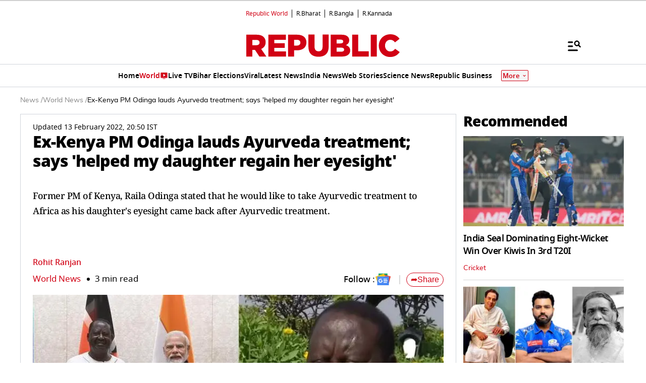

--- FILE ---
content_type: text/html; charset=utf-8
request_url: https://www.google.com/recaptcha/api2/aframe
body_size: 153
content:
<!DOCTYPE HTML><html><head><meta http-equiv="content-type" content="text/html; charset=UTF-8"></head><body><script nonce="VT2hfgDuA7-jQ63qz_m36g">/** Anti-fraud and anti-abuse applications only. See google.com/recaptcha */ try{var clients={'sodar':'https://pagead2.googlesyndication.com/pagead/sodar?'};window.addEventListener("message",function(a){try{if(a.source===window.parent){var b=JSON.parse(a.data);var c=clients[b['id']];if(c){var d=document.createElement('img');d.src=c+b['params']+'&rc='+(localStorage.getItem("rc::a")?sessionStorage.getItem("rc::b"):"");window.document.body.appendChild(d);sessionStorage.setItem("rc::e",parseInt(sessionStorage.getItem("rc::e")||0)+1);localStorage.setItem("rc::h",'1769360928305');}}}catch(b){}});window.parent.postMessage("_grecaptcha_ready", "*");}catch(b){}</script></body></html>

--- FILE ---
content_type: application/javascript; charset=utf-8
request_url: https://fundingchoicesmessages.google.com/f/AGSKWxXU24LaRKj96pqu3OqFVYtqrPij2_e2i7I9eG5iRcOhY0MPvo77NLULHZbwQHl5A5ZezOTQMdVg3yxVAkS2UakYPrGhjiBsvt0spATNmBCMUzbwrBAAiGnPHYrejmVrFNXNNEbTCn0yXxgnHsGZVezD5GePwv8OAITXxJMysjE47N4G8piacYkRCIgc/_=advertorial&/outstream_ad-/videoad./oasisi./adframe728b.
body_size: -1288
content:
window['a39945b6-f2ab-4123-9ee5-8b4e1428b02e'] = true;

--- FILE ---
content_type: text/javascript
request_url: https://www.republicworld.com/_app/immutable/chunks/index.O-rWSg0R.js
body_size: 20188
content:
var t="undefined"!=typeof globalThis?globalThis:"undefined"!=typeof window?window:"undefined"!=typeof global?global:"undefined"!=typeof self?self:{};function r(t){return t&&t.__esModule&&Object.prototype.hasOwnProperty.call(t,"default")?t.default:t}function e(t){if(t.__esModule)return t;var r=t.default;if("function"==typeof r){var e=function t(){return this instanceof t?Reflect.construct(r,arguments,this.constructor):r.apply(this,arguments)};e.prototype=r.prototype}else e={};return Object.defineProperty(e,"__esModule",{value:!0}),Object.keys(t).forEach((function(r){var i=Object.getOwnPropertyDescriptor(t,r);Object.defineProperty(e,r,i.get?i:{enumerable:!0,get:function(){return t[r]}})})),e}var i={exports:{}};var n={exports:{}};const o=e(Object.freeze(Object.defineProperty({__proto__:null,default:{}},Symbol.toStringTag,{value:"Module"})));var s;function a(){return s||(s=1,n.exports=(r=r||function(r,e){var i;if("undefined"!=typeof window&&window.crypto&&(i=window.crypto),"undefined"!=typeof self&&self.crypto&&(i=self.crypto),"undefined"!=typeof globalThis&&globalThis.crypto&&(i=globalThis.crypto),!i&&"undefined"!=typeof window&&window.msCrypto&&(i=window.msCrypto),!i&&void 0!==t&&t.crypto&&(i=t.crypto),!i)try{i=o}catch(y){}var n=function(){if(i){if("function"==typeof i.getRandomValues)try{return i.getRandomValues(new Uint32Array(1))[0]}catch(y){}if("function"==typeof i.randomBytes)try{return i.randomBytes(4).readInt32LE()}catch(y){}}throw new Error("Native crypto module could not be used to get secure random number.")},s=Object.create||function(){function t(){}return function(r){var e;return t.prototype=r,e=new t,t.prototype=null,e}}(),a={},c=a.lib={},h=c.Base=function(){return{extend:function(t){var r=s(this);return t&&r.mixIn(t),r.hasOwnProperty("init")&&this.init!==r.init||(r.init=function(){r.$super.init.apply(this,arguments)}),r.init.prototype=r,r.$super=this,r},create:function(){var t=this.extend();return t.init.apply(t,arguments),t},init:function(){},mixIn:function(t){for(var r in t)t.hasOwnProperty(r)&&(this[r]=t[r]);t.hasOwnProperty("toString")&&(this.toString=t.toString)},clone:function(){return this.init.prototype.extend(this)}}}(),f=c.WordArray=h.extend({init:function(t,r){t=this.words=t||[],this.sigBytes=r!=e?r:4*t.length},toString:function(t){return(t||u).stringify(this)},concat:function(t){var r=this.words,e=t.words,i=this.sigBytes,n=t.sigBytes;if(this.clamp(),i%4)for(var o=0;o<n;o++){var s=e[o>>>2]>>>24-o%4*8&255;r[i+o>>>2]|=s<<24-(i+o)%4*8}else for(var a=0;a<n;a+=4)r[i+a>>>2]=e[a>>>2];return this.sigBytes+=n,this},clamp:function(){var t=this.words,e=this.sigBytes;t[e>>>2]&=4294967295<<32-e%4*8,t.length=r.ceil(e/4)},clone:function(){var t=h.clone.call(this);return t.words=this.words.slice(0),t},random:function(t){for(var r=[],e=0;e<t;e+=4)r.push(n());return new f.init(r,t)}}),l=a.enc={},u=l.Hex={stringify:function(t){for(var r=t.words,e=t.sigBytes,i=[],n=0;n<e;n++){var o=r[n>>>2]>>>24-n%4*8&255;i.push((o>>>4).toString(16)),i.push((15&o).toString(16))}return i.join("")},parse:function(t){for(var r=t.length,e=[],i=0;i<r;i+=2)e[i>>>3]|=parseInt(t.substr(i,2),16)<<24-i%8*4;return new f.init(e,r/2)}},p=l.Latin1={stringify:function(t){for(var r=t.words,e=t.sigBytes,i=[],n=0;n<e;n++){var o=r[n>>>2]>>>24-n%4*8&255;i.push(String.fromCharCode(o))}return i.join("")},parse:function(t){for(var r=t.length,e=[],i=0;i<r;i++)e[i>>>2]|=(255&t.charCodeAt(i))<<24-i%4*8;return new f.init(e,r)}},d=l.Utf8={stringify:function(t){try{return decodeURIComponent(escape(p.stringify(t)))}catch(r){throw new Error("Malformed UTF-8 data")}},parse:function(t){return p.parse(unescape(encodeURIComponent(t)))}},v=c.BufferedBlockAlgorithm=h.extend({reset:function(){this._data=new f.init,this._nDataBytes=0},_append:function(t){"string"==typeof t&&(t=d.parse(t)),this._data.concat(t),this._nDataBytes+=t.sigBytes},_process:function(t){var e,i=this._data,n=i.words,o=i.sigBytes,s=this.blockSize,a=o/(4*s),c=(a=t?r.ceil(a):r.max((0|a)-this._minBufferSize,0))*s,h=r.min(4*c,o);if(c){for(var l=0;l<c;l+=s)this._doProcessBlock(n,l);e=n.splice(0,c),i.sigBytes-=h}return new f.init(e,h)},clone:function(){var t=h.clone.call(this);return t._data=this._data.clone(),t},_minBufferSize:0});c.Hasher=v.extend({cfg:h.extend(),init:function(t){this.cfg=this.cfg.extend(t),this.reset()},reset:function(){v.reset.call(this),this._doReset()},update:function(t){return this._append(t),this._process(),this},finalize:function(t){return t&&this._append(t),this._doFinalize()},blockSize:16,_createHelper:function(t){return function(r,e){return new t.init(e).finalize(r)}},_createHmacHelper:function(t){return function(r,e){return new _.HMAC.init(t,e).finalize(r)}}});var _=a.algo={};return a}(Math),r)),n.exports;var r}var c,h={exports:{}};function f(){return c||(c=1,h.exports=(s=a(),e=(r=s).lib,i=e.Base,n=e.WordArray,(o=r.x64={}).Word=i.extend({init:function(t,r){this.high=t,this.low=r}}),o.WordArray=i.extend({init:function(r,e){r=this.words=r||[],this.sigBytes=e!=t?e:8*r.length},toX32:function(){for(var t=this.words,r=t.length,e=[],i=0;i<r;i++){var o=t[i];e.push(o.high),e.push(o.low)}return n.create(e,this.sigBytes)},clone:function(){for(var t=i.clone.call(this),r=t.words=this.words.slice(0),e=r.length,n=0;n<e;n++)r[n]=r[n].clone();return t}}),s)),h.exports;var t,r,e,i,n,o,s}var l,u={exports:{}};function p(){return l||(l=1,u.exports=(t=a(),function(){if("function"==typeof ArrayBuffer){var r=t.lib.WordArray,e=r.init,i=r.init=function(t){if(t instanceof ArrayBuffer&&(t=new Uint8Array(t)),(t instanceof Int8Array||"undefined"!=typeof Uint8ClampedArray&&t instanceof Uint8ClampedArray||t instanceof Int16Array||t instanceof Uint16Array||t instanceof Int32Array||t instanceof Uint32Array||t instanceof Float32Array||t instanceof Float64Array)&&(t=new Uint8Array(t.buffer,t.byteOffset,t.byteLength)),t instanceof Uint8Array){for(var r=t.byteLength,i=[],n=0;n<r;n++)i[n>>>2]|=t[n]<<24-n%4*8;e.call(this,i,r)}else e.apply(this,arguments)};i.prototype=r}}(),t.lib.WordArray)),u.exports;var t}var d,v={exports:{}};function _(){return d?v.exports:(d=1,v.exports=(t=a(),function(){var r=t,e=r.lib.WordArray,i=r.enc;function n(t){return t<<8&4278255360|t>>>8&16711935}i.Utf16=i.Utf16BE={stringify:function(t){for(var r=t.words,e=t.sigBytes,i=[],n=0;n<e;n+=2){var o=r[n>>>2]>>>16-n%4*8&65535;i.push(String.fromCharCode(o))}return i.join("")},parse:function(t){for(var r=t.length,i=[],n=0;n<r;n++)i[n>>>1]|=t.charCodeAt(n)<<16-n%2*16;return e.create(i,2*r)}},i.Utf16LE={stringify:function(t){for(var r=t.words,e=t.sigBytes,i=[],o=0;o<e;o+=2){var s=n(r[o>>>2]>>>16-o%4*8&65535);i.push(String.fromCharCode(s))}return i.join("")},parse:function(t){for(var r=t.length,i=[],o=0;o<r;o++)i[o>>>1]|=n(t.charCodeAt(o)<<16-o%2*16);return e.create(i,2*r)}}}(),t.enc.Utf16));var t}var y,g={exports:{}};function x(){return y||(y=1,g.exports=(t=a(),function(){var r=t,e=r.lib.WordArray;function i(t,r,i){for(var n=[],o=0,s=0;s<r;s++)if(s%4){var a=i[t.charCodeAt(s-1)]<<s%4*2|i[t.charCodeAt(s)]>>>6-s%4*2;n[o>>>2]|=a<<24-o%4*8,o++}return e.create(n,o)}r.enc.Base64={stringify:function(t){var r=t.words,e=t.sigBytes,i=this._map;t.clamp();for(var n=[],o=0;o<e;o+=3)for(var s=(r[o>>>2]>>>24-o%4*8&255)<<16|(r[o+1>>>2]>>>24-(o+1)%4*8&255)<<8|r[o+2>>>2]>>>24-(o+2)%4*8&255,a=0;a<4&&o+.75*a<e;a++)n.push(i.charAt(s>>>6*(3-a)&63));var c=i.charAt(64);if(c)for(;n.length%4;)n.push(c);return n.join("")},parse:function(t){var r=t.length,e=this._map,n=this._reverseMap;if(!n){n=this._reverseMap=[];for(var o=0;o<e.length;o++)n[e.charCodeAt(o)]=o}var s=e.charAt(64);if(s){var a=t.indexOf(s);-1!==a&&(r=a)}return i(t,r,n)},_map:"ABCDEFGHIJKLMNOPQRSTUVWXYZabcdefghijklmnopqrstuvwxyz0123456789+/="}}(),t.enc.Base64)),g.exports;var t}var B,w={exports:{}};function k(){return B?w.exports:(B=1,w.exports=(t=a(),function(){var r=t,e=r.lib.WordArray;function i(t,r,i){for(var n=[],o=0,s=0;s<r;s++)if(s%4){var a=i[t.charCodeAt(s-1)]<<s%4*2|i[t.charCodeAt(s)]>>>6-s%4*2;n[o>>>2]|=a<<24-o%4*8,o++}return e.create(n,o)}r.enc.Base64url={stringify:function(t,r){void 0===r&&(r=!0);var e=t.words,i=t.sigBytes,n=r?this._safe_map:this._map;t.clamp();for(var o=[],s=0;s<i;s+=3)for(var a=(e[s>>>2]>>>24-s%4*8&255)<<16|(e[s+1>>>2]>>>24-(s+1)%4*8&255)<<8|e[s+2>>>2]>>>24-(s+2)%4*8&255,c=0;c<4&&s+.75*c<i;c++)o.push(n.charAt(a>>>6*(3-c)&63));var h=n.charAt(64);if(h)for(;o.length%4;)o.push(h);return o.join("")},parse:function(t,r){void 0===r&&(r=!0);var e=t.length,n=r?this._safe_map:this._map,o=this._reverseMap;if(!o){o=this._reverseMap=[];for(var s=0;s<n.length;s++)o[n.charCodeAt(s)]=s}var a=n.charAt(64);if(a){var c=t.indexOf(a);-1!==c&&(e=c)}return i(t,e,o)},_map:"ABCDEFGHIJKLMNOPQRSTUVWXYZabcdefghijklmnopqrstuvwxyz0123456789+/=",_safe_map:"ABCDEFGHIJKLMNOPQRSTUVWXYZabcdefghijklmnopqrstuvwxyz0123456789-_"}}(),t.enc.Base64url));var t}var b,S={exports:{}};function m(){return b||(b=1,S.exports=(t=a(),function(r){var e=t,i=e.lib,n=i.WordArray,o=i.Hasher,s=e.algo,a=[];!function(){for(var t=0;t<64;t++)a[t]=4294967296*r.abs(r.sin(t+1))|0}();var c=s.MD5=o.extend({_doReset:function(){this._hash=new n.init([1732584193,4023233417,2562383102,271733878])},_doProcessBlock:function(t,r){for(var e=0;e<16;e++){var i=r+e,n=t[i];t[i]=16711935&(n<<8|n>>>24)|4278255360&(n<<24|n>>>8)}var o=this._hash.words,s=t[r+0],c=t[r+1],p=t[r+2],d=t[r+3],v=t[r+4],_=t[r+5],y=t[r+6],g=t[r+7],x=t[r+8],B=t[r+9],w=t[r+10],k=t[r+11],b=t[r+12],S=t[r+13],m=t[r+14],A=t[r+15],H=o[0],z=o[1],C=o[2],R=o[3];H=h(H,z,C,R,s,7,a[0]),R=h(R,H,z,C,c,12,a[1]),C=h(C,R,H,z,p,17,a[2]),z=h(z,C,R,H,d,22,a[3]),H=h(H,z,C,R,v,7,a[4]),R=h(R,H,z,C,_,12,a[5]),C=h(C,R,H,z,y,17,a[6]),z=h(z,C,R,H,g,22,a[7]),H=h(H,z,C,R,x,7,a[8]),R=h(R,H,z,C,B,12,a[9]),C=h(C,R,H,z,w,17,a[10]),z=h(z,C,R,H,k,22,a[11]),H=h(H,z,C,R,b,7,a[12]),R=h(R,H,z,C,S,12,a[13]),C=h(C,R,H,z,m,17,a[14]),H=f(H,z=h(z,C,R,H,A,22,a[15]),C,R,c,5,a[16]),R=f(R,H,z,C,y,9,a[17]),C=f(C,R,H,z,k,14,a[18]),z=f(z,C,R,H,s,20,a[19]),H=f(H,z,C,R,_,5,a[20]),R=f(R,H,z,C,w,9,a[21]),C=f(C,R,H,z,A,14,a[22]),z=f(z,C,R,H,v,20,a[23]),H=f(H,z,C,R,B,5,a[24]),R=f(R,H,z,C,m,9,a[25]),C=f(C,R,H,z,d,14,a[26]),z=f(z,C,R,H,x,20,a[27]),H=f(H,z,C,R,S,5,a[28]),R=f(R,H,z,C,p,9,a[29]),C=f(C,R,H,z,g,14,a[30]),H=l(H,z=f(z,C,R,H,b,20,a[31]),C,R,_,4,a[32]),R=l(R,H,z,C,x,11,a[33]),C=l(C,R,H,z,k,16,a[34]),z=l(z,C,R,H,m,23,a[35]),H=l(H,z,C,R,c,4,a[36]),R=l(R,H,z,C,v,11,a[37]),C=l(C,R,H,z,g,16,a[38]),z=l(z,C,R,H,w,23,a[39]),H=l(H,z,C,R,S,4,a[40]),R=l(R,H,z,C,s,11,a[41]),C=l(C,R,H,z,d,16,a[42]),z=l(z,C,R,H,y,23,a[43]),H=l(H,z,C,R,B,4,a[44]),R=l(R,H,z,C,b,11,a[45]),C=l(C,R,H,z,A,16,a[46]),H=u(H,z=l(z,C,R,H,p,23,a[47]),C,R,s,6,a[48]),R=u(R,H,z,C,g,10,a[49]),C=u(C,R,H,z,m,15,a[50]),z=u(z,C,R,H,_,21,a[51]),H=u(H,z,C,R,b,6,a[52]),R=u(R,H,z,C,d,10,a[53]),C=u(C,R,H,z,w,15,a[54]),z=u(z,C,R,H,c,21,a[55]),H=u(H,z,C,R,x,6,a[56]),R=u(R,H,z,C,A,10,a[57]),C=u(C,R,H,z,y,15,a[58]),z=u(z,C,R,H,S,21,a[59]),H=u(H,z,C,R,v,6,a[60]),R=u(R,H,z,C,k,10,a[61]),C=u(C,R,H,z,p,15,a[62]),z=u(z,C,R,H,B,21,a[63]),o[0]=o[0]+H|0,o[1]=o[1]+z|0,o[2]=o[2]+C|0,o[3]=o[3]+R|0},_doFinalize:function(){var t=this._data,e=t.words,i=8*this._nDataBytes,n=8*t.sigBytes;e[n>>>5]|=128<<24-n%32;var o=r.floor(i/4294967296),s=i;e[15+(n+64>>>9<<4)]=16711935&(o<<8|o>>>24)|4278255360&(o<<24|o>>>8),e[14+(n+64>>>9<<4)]=16711935&(s<<8|s>>>24)|4278255360&(s<<24|s>>>8),t.sigBytes=4*(e.length+1),this._process();for(var a=this._hash,c=a.words,h=0;h<4;h++){var f=c[h];c[h]=16711935&(f<<8|f>>>24)|4278255360&(f<<24|f>>>8)}return a},clone:function(){var t=o.clone.call(this);return t._hash=this._hash.clone(),t}});function h(t,r,e,i,n,o,s){var a=t+(r&e|~r&i)+n+s;return(a<<o|a>>>32-o)+r}function f(t,r,e,i,n,o,s){var a=t+(r&i|e&~i)+n+s;return(a<<o|a>>>32-o)+r}function l(t,r,e,i,n,o,s){var a=t+(r^e^i)+n+s;return(a<<o|a>>>32-o)+r}function u(t,r,e,i,n,o,s){var a=t+(e^(r|~i))+n+s;return(a<<o|a>>>32-o)+r}e.MD5=o._createHelper(c),e.HmacMD5=o._createHmacHelper(c)}(Math),t.MD5)),S.exports;var t}var A,H={exports:{}};function z(){return A||(A=1,H.exports=(c=a(),r=(t=c).lib,e=r.WordArray,i=r.Hasher,n=t.algo,o=[],s=n.SHA1=i.extend({_doReset:function(){this._hash=new e.init([1732584193,4023233417,2562383102,271733878,3285377520])},_doProcessBlock:function(t,r){for(var e=this._hash.words,i=e[0],n=e[1],s=e[2],a=e[3],c=e[4],h=0;h<80;h++){if(h<16)o[h]=0|t[r+h];else{var f=o[h-3]^o[h-8]^o[h-14]^o[h-16];o[h]=f<<1|f>>>31}var l=(i<<5|i>>>27)+c+o[h];l+=h<20?1518500249+(n&s|~n&a):h<40?1859775393+(n^s^a):h<60?(n&s|n&a|s&a)-1894007588:(n^s^a)-899497514,c=a,a=s,s=n<<30|n>>>2,n=i,i=l}e[0]=e[0]+i|0,e[1]=e[1]+n|0,e[2]=e[2]+s|0,e[3]=e[3]+a|0,e[4]=e[4]+c|0},_doFinalize:function(){var t=this._data,r=t.words,e=8*this._nDataBytes,i=8*t.sigBytes;return r[i>>>5]|=128<<24-i%32,r[14+(i+64>>>9<<4)]=Math.floor(e/4294967296),r[15+(i+64>>>9<<4)]=e,t.sigBytes=4*r.length,this._process(),this._hash},clone:function(){var t=i.clone.call(this);return t._hash=this._hash.clone(),t}}),t.SHA1=i._createHelper(s),t.HmacSHA1=i._createHmacHelper(s),c.SHA1)),H.exports;var t,r,e,i,n,o,s,c}var C,R={exports:{}};function D(){return C||(C=1,R.exports=(t=a(),function(r){var e=t,i=e.lib,n=i.WordArray,o=i.Hasher,s=e.algo,a=[],c=[];!function(){function t(t){for(var e=r.sqrt(t),i=2;i<=e;i++)if(!(t%i))return!1;return!0}function e(t){return 4294967296*(t-(0|t))|0}for(var i=2,n=0;n<64;)t(i)&&(n<8&&(a[n]=e(r.pow(i,.5))),c[n]=e(r.pow(i,1/3)),n++),i++}();var h=[],f=s.SHA256=o.extend({_doReset:function(){this._hash=new n.init(a.slice(0))},_doProcessBlock:function(t,r){for(var e=this._hash.words,i=e[0],n=e[1],o=e[2],s=e[3],a=e[4],f=e[5],l=e[6],u=e[7],p=0;p<64;p++){if(p<16)h[p]=0|t[r+p];else{var d=h[p-15],v=(d<<25|d>>>7)^(d<<14|d>>>18)^d>>>3,_=h[p-2],y=(_<<15|_>>>17)^(_<<13|_>>>19)^_>>>10;h[p]=v+h[p-7]+y+h[p-16]}var g=i&n^i&o^n&o,x=(i<<30|i>>>2)^(i<<19|i>>>13)^(i<<10|i>>>22),B=u+((a<<26|a>>>6)^(a<<21|a>>>11)^(a<<7|a>>>25))+(a&f^~a&l)+c[p]+h[p];u=l,l=f,f=a,a=s+B|0,s=o,o=n,n=i,i=B+(x+g)|0}e[0]=e[0]+i|0,e[1]=e[1]+n|0,e[2]=e[2]+o|0,e[3]=e[3]+s|0,e[4]=e[4]+a|0,e[5]=e[5]+f|0,e[6]=e[6]+l|0,e[7]=e[7]+u|0},_doFinalize:function(){var t=this._data,e=t.words,i=8*this._nDataBytes,n=8*t.sigBytes;return e[n>>>5]|=128<<24-n%32,e[14+(n+64>>>9<<4)]=r.floor(i/4294967296),e[15+(n+64>>>9<<4)]=i,t.sigBytes=4*e.length,this._process(),this._hash},clone:function(){var t=o.clone.call(this);return t._hash=this._hash.clone(),t}});e.SHA256=o._createHelper(f),e.HmacSHA256=o._createHmacHelper(f)}(Math),t.SHA256)),R.exports;var t}var E,M={exports:{}};var P,F={exports:{}};function O(){return P||(P=1,F.exports=(t=a(),f(),function(){var r=t,e=r.lib.Hasher,i=r.x64,n=i.Word,o=i.WordArray,s=r.algo;function a(){return n.create.apply(n,arguments)}var c=[a(1116352408,3609767458),a(1899447441,602891725),a(3049323471,3964484399),a(3921009573,2173295548),a(961987163,4081628472),a(1508970993,3053834265),a(2453635748,2937671579),a(2870763221,3664609560),a(3624381080,2734883394),a(310598401,1164996542),a(607225278,1323610764),a(1426881987,3590304994),a(1925078388,4068182383),a(2162078206,991336113),a(2614888103,633803317),a(3248222580,3479774868),a(3835390401,2666613458),a(4022224774,944711139),a(264347078,2341262773),a(604807628,2007800933),a(770255983,1495990901),a(1249150122,1856431235),a(1555081692,3175218132),a(1996064986,2198950837),a(2554220882,3999719339),a(2821834349,766784016),a(2952996808,2566594879),a(3210313671,3203337956),a(3336571891,1034457026),a(3584528711,2466948901),a(113926993,3758326383),a(338241895,168717936),a(666307205,1188179964),a(773529912,1546045734),a(1294757372,1522805485),a(1396182291,2643833823),a(1695183700,2343527390),a(1986661051,1014477480),a(2177026350,1206759142),a(2456956037,344077627),a(2730485921,1290863460),a(2820302411,3158454273),a(3259730800,3505952657),a(3345764771,106217008),a(3516065817,3606008344),a(3600352804,1432725776),a(4094571909,1467031594),a(275423344,851169720),a(430227734,3100823752),a(506948616,1363258195),a(659060556,3750685593),a(883997877,3785050280),a(958139571,3318307427),a(1322822218,3812723403),a(1537002063,2003034995),a(1747873779,3602036899),a(1955562222,1575990012),a(2024104815,1125592928),a(2227730452,2716904306),a(2361852424,442776044),a(2428436474,593698344),a(2756734187,3733110249),a(3204031479,2999351573),a(3329325298,3815920427),a(3391569614,3928383900),a(3515267271,566280711),a(3940187606,3454069534),a(4118630271,4000239992),a(116418474,1914138554),a(174292421,2731055270),a(289380356,3203993006),a(460393269,320620315),a(685471733,587496836),a(852142971,1086792851),a(1017036298,365543100),a(1126000580,2618297676),a(1288033470,3409855158),a(1501505948,4234509866),a(1607167915,987167468),a(1816402316,1246189591)],h=[];!function(){for(var t=0;t<80;t++)h[t]=a()}();var f=s.SHA512=e.extend({_doReset:function(){this._hash=new o.init([new n.init(1779033703,4089235720),new n.init(3144134277,2227873595),new n.init(1013904242,4271175723),new n.init(2773480762,1595750129),new n.init(1359893119,2917565137),new n.init(2600822924,725511199),new n.init(528734635,4215389547),new n.init(1541459225,327033209)])},_doProcessBlock:function(t,r){for(var e=this._hash.words,i=e[0],n=e[1],o=e[2],s=e[3],a=e[4],f=e[5],l=e[6],u=e[7],p=i.high,d=i.low,v=n.high,_=n.low,y=o.high,g=o.low,x=s.high,B=s.low,w=a.high,k=a.low,b=f.high,S=f.low,m=l.high,A=l.low,H=u.high,z=u.low,C=p,R=d,D=v,E=_,M=y,P=g,F=x,O=B,W=w,I=k,U=b,j=S,K=m,X=A,T=H,L=z,N=0;N<80;N++){var Z,q,G=h[N];if(N<16)q=G.high=0|t[r+2*N],Z=G.low=0|t[r+2*N+1];else{var V=h[N-15],J=V.high,Q=V.low,Y=(J>>>1|Q<<31)^(J>>>8|Q<<24)^J>>>7,$=(Q>>>1|J<<31)^(Q>>>8|J<<24)^(Q>>>7|J<<25),tt=h[N-2],rt=tt.high,et=tt.low,it=(rt>>>19|et<<13)^(rt<<3|et>>>29)^rt>>>6,nt=(et>>>19|rt<<13)^(et<<3|rt>>>29)^(et>>>6|rt<<26),ot=h[N-7],st=ot.high,at=ot.low,ct=h[N-16],ht=ct.high,ft=ct.low;q=(q=(q=Y+st+((Z=$+at)>>>0<$>>>0?1:0))+it+((Z+=nt)>>>0<nt>>>0?1:0))+ht+((Z+=ft)>>>0<ft>>>0?1:0),G.high=q,G.low=Z}var lt,ut=W&U^~W&K,pt=I&j^~I&X,dt=C&D^C&M^D&M,vt=R&E^R&P^E&P,_t=(C>>>28|R<<4)^(C<<30|R>>>2)^(C<<25|R>>>7),yt=(R>>>28|C<<4)^(R<<30|C>>>2)^(R<<25|C>>>7),gt=(W>>>14|I<<18)^(W>>>18|I<<14)^(W<<23|I>>>9),xt=(I>>>14|W<<18)^(I>>>18|W<<14)^(I<<23|W>>>9),Bt=c[N],wt=Bt.high,kt=Bt.low,bt=T+gt+((lt=L+xt)>>>0<L>>>0?1:0),St=yt+vt;T=K,L=X,K=U,X=j,U=W,j=I,W=F+(bt=(bt=(bt=bt+ut+((lt+=pt)>>>0<pt>>>0?1:0))+wt+((lt+=kt)>>>0<kt>>>0?1:0))+q+((lt+=Z)>>>0<Z>>>0?1:0))+((I=O+lt|0)>>>0<O>>>0?1:0)|0,F=M,O=P,M=D,P=E,D=C,E=R,C=bt+(_t+dt+(St>>>0<yt>>>0?1:0))+((R=lt+St|0)>>>0<lt>>>0?1:0)|0}d=i.low=d+R,i.high=p+C+(d>>>0<R>>>0?1:0),_=n.low=_+E,n.high=v+D+(_>>>0<E>>>0?1:0),g=o.low=g+P,o.high=y+M+(g>>>0<P>>>0?1:0),B=s.low=B+O,s.high=x+F+(B>>>0<O>>>0?1:0),k=a.low=k+I,a.high=w+W+(k>>>0<I>>>0?1:0),S=f.low=S+j,f.high=b+U+(S>>>0<j>>>0?1:0),A=l.low=A+X,l.high=m+K+(A>>>0<X>>>0?1:0),z=u.low=z+L,u.high=H+T+(z>>>0<L>>>0?1:0)},_doFinalize:function(){var t=this._data,r=t.words,e=8*this._nDataBytes,i=8*t.sigBytes;return r[i>>>5]|=128<<24-i%32,r[30+(i+128>>>10<<5)]=Math.floor(e/4294967296),r[31+(i+128>>>10<<5)]=e,t.sigBytes=4*r.length,this._process(),this._hash.toX32()},clone:function(){var t=e.clone.call(this);return t._hash=this._hash.clone(),t},blockSize:32});r.SHA512=e._createHelper(f),r.HmacSHA512=e._createHmacHelper(f)}(),t.SHA512)),F.exports;var t}var W,I={exports:{}};var U,j={exports:{}};function K(){return U?j.exports:(U=1,j.exports=(t=a(),f(),function(r){var e=t,i=e.lib,n=i.WordArray,o=i.Hasher,s=e.x64.Word,a=e.algo,c=[],h=[],f=[];!function(){for(var t=1,r=0,e=0;e<24;e++){c[t+5*r]=(e+1)*(e+2)/2%64;var i=(2*t+3*r)%5;t=r%5,r=i}for(t=0;t<5;t++)for(r=0;r<5;r++)h[t+5*r]=r+(2*t+3*r)%5*5;for(var n=1,o=0;o<24;o++){for(var a=0,l=0,u=0;u<7;u++){if(1&n){var p=(1<<u)-1;p<32?l^=1<<p:a^=1<<p-32}128&n?n=n<<1^113:n<<=1}f[o]=s.create(a,l)}}();var l=[];!function(){for(var t=0;t<25;t++)l[t]=s.create()}();var u=a.SHA3=o.extend({cfg:o.cfg.extend({outputLength:512}),_doReset:function(){for(var t=this._state=[],r=0;r<25;r++)t[r]=new s.init;this.blockSize=(1600-2*this.cfg.outputLength)/32},_doProcessBlock:function(t,r){for(var e=this._state,i=this.blockSize/2,n=0;n<i;n++){var o=t[r+2*n],s=t[r+2*n+1];o=16711935&(o<<8|o>>>24)|4278255360&(o<<24|o>>>8),s=16711935&(s<<8|s>>>24)|4278255360&(s<<24|s>>>8),(z=e[n]).high^=s,z.low^=o}for(var a=0;a<24;a++){for(var u=0;u<5;u++){for(var p=0,d=0,v=0;v<5;v++)p^=(z=e[u+5*v]).high,d^=z.low;var _=l[u];_.high=p,_.low=d}for(u=0;u<5;u++){var y=l[(u+4)%5],g=l[(u+1)%5],x=g.high,B=g.low;for(p=y.high^(x<<1|B>>>31),d=y.low^(B<<1|x>>>31),v=0;v<5;v++)(z=e[u+5*v]).high^=p,z.low^=d}for(var w=1;w<25;w++){var k=(z=e[w]).high,b=z.low,S=c[w];S<32?(p=k<<S|b>>>32-S,d=b<<S|k>>>32-S):(p=b<<S-32|k>>>64-S,d=k<<S-32|b>>>64-S);var m=l[h[w]];m.high=p,m.low=d}var A=l[0],H=e[0];for(A.high=H.high,A.low=H.low,u=0;u<5;u++)for(v=0;v<5;v++){var z=e[w=u+5*v],C=l[w],R=l[(u+1)%5+5*v],D=l[(u+2)%5+5*v];z.high=C.high^~R.high&D.high,z.low=C.low^~R.low&D.low}z=e[0];var E=f[a];z.high^=E.high,z.low^=E.low}},_doFinalize:function(){var t=this._data,e=t.words;this._nDataBytes;var i=8*t.sigBytes,o=32*this.blockSize;e[i>>>5]|=1<<24-i%32,e[(r.ceil((i+1)/o)*o>>>5)-1]|=128,t.sigBytes=4*e.length,this._process();for(var s=this._state,a=this.cfg.outputLength/8,c=a/8,h=[],f=0;f<c;f++){var l=s[f],u=l.high,p=l.low;u=16711935&(u<<8|u>>>24)|4278255360&(u<<24|u>>>8),p=16711935&(p<<8|p>>>24)|4278255360&(p<<24|p>>>8),h.push(p),h.push(u)}return new n.init(h,a)},clone:function(){for(var t=o.clone.call(this),r=t._state=this._state.slice(0),e=0;e<25;e++)r[e]=r[e].clone();return t}});e.SHA3=o._createHelper(u),e.HmacSHA3=o._createHmacHelper(u)}(Math),t.SHA3));var t}var X,T={exports:{}};var L,N={exports:{}};function Z(){return L||(L=1,N.exports=(t=a(),e=(r=t).lib.Base,i=r.enc.Utf8,void(r.algo.HMAC=e.extend({init:function(t,r){t=this._hasher=new t.init,"string"==typeof r&&(r=i.parse(r));var e=t.blockSize,n=4*e;r.sigBytes>n&&(r=t.finalize(r)),r.clamp();for(var o=this._oKey=r.clone(),s=this._iKey=r.clone(),a=o.words,c=s.words,h=0;h<e;h++)a[h]^=1549556828,c[h]^=909522486;o.sigBytes=s.sigBytes=n,this.reset()},reset:function(){var t=this._hasher;t.reset(),t.update(this._iKey)},update:function(t){return this._hasher.update(t),this},finalize:function(t){var r=this._hasher,e=r.finalize(t);return r.reset(),r.finalize(this._oKey.clone().concat(e))}})))),N.exports;var t,r,e,i}var q,G={exports:{}};var V,J={exports:{}};function Q(){return V||(V=1,J.exports=(c=a(),z(),Z(),r=(t=c).lib,e=r.Base,i=r.WordArray,n=t.algo,o=n.MD5,s=n.EvpKDF=e.extend({cfg:e.extend({keySize:4,hasher:o,iterations:1}),init:function(t){this.cfg=this.cfg.extend(t)},compute:function(t,r){for(var e,n=this.cfg,o=n.hasher.create(),s=i.create(),a=s.words,c=n.keySize,h=n.iterations;a.length<c;){e&&o.update(e),e=o.update(t).finalize(r),o.reset();for(var f=1;f<h;f++)e=o.finalize(e),o.reset();s.concat(e)}return s.sigBytes=4*c,s}}),t.EvpKDF=function(t,r,e){return s.create(e).compute(t,r)},c.EvpKDF)),J.exports;var t,r,e,i,n,o,s,c}var Y,$={exports:{}};function tt(){return Y||(Y=1,$.exports=(t=a(),Q(),void(t.lib.Cipher||function(r){var e=t,i=e.lib,n=i.Base,o=i.WordArray,s=i.BufferedBlockAlgorithm,a=e.enc;a.Utf8;var c=a.Base64,h=e.algo.EvpKDF,f=i.Cipher=s.extend({cfg:n.extend(),createEncryptor:function(t,r){return this.create(this._ENC_XFORM_MODE,t,r)},createDecryptor:function(t,r){return this.create(this._DEC_XFORM_MODE,t,r)},init:function(t,r,e){this.cfg=this.cfg.extend(e),this._xformMode=t,this._key=r,this.reset()},reset:function(){s.reset.call(this),this._doReset()},process:function(t){return this._append(t),this._process()},finalize:function(t){return t&&this._append(t),this._doFinalize()},keySize:4,ivSize:4,_ENC_XFORM_MODE:1,_DEC_XFORM_MODE:2,_createHelper:function(){function t(t){return"string"==typeof t?x:y}return function(r){return{encrypt:function(e,i,n){return t(i).encrypt(r,e,i,n)},decrypt:function(e,i,n){return t(i).decrypt(r,e,i,n)}}}}()});i.StreamCipher=f.extend({_doFinalize:function(){return this._process(!0)},blockSize:1});var l=e.mode={},u=i.BlockCipherMode=n.extend({createEncryptor:function(t,r){return this.Encryptor.create(t,r)},createDecryptor:function(t,r){return this.Decryptor.create(t,r)},init:function(t,r){this._cipher=t,this._iv=r}}),p=l.CBC=function(){var t=u.extend();function e(t,e,i){var n,o=this._iv;o?(n=o,this._iv=r):n=this._prevBlock;for(var s=0;s<i;s++)t[e+s]^=n[s]}return t.Encryptor=t.extend({processBlock:function(t,r){var i=this._cipher,n=i.blockSize;e.call(this,t,r,n),i.encryptBlock(t,r),this._prevBlock=t.slice(r,r+n)}}),t.Decryptor=t.extend({processBlock:function(t,r){var i=this._cipher,n=i.blockSize,o=t.slice(r,r+n);i.decryptBlock(t,r),e.call(this,t,r,n),this._prevBlock=o}}),t}(),d=(e.pad={}).Pkcs7={pad:function(t,r){for(var e=4*r,i=e-t.sigBytes%e,n=i<<24|i<<16|i<<8|i,s=[],a=0;a<i;a+=4)s.push(n);var c=o.create(s,i);t.concat(c)},unpad:function(t){var r=255&t.words[t.sigBytes-1>>>2];t.sigBytes-=r}};i.BlockCipher=f.extend({cfg:f.cfg.extend({mode:p,padding:d}),reset:function(){var t;f.reset.call(this);var r=this.cfg,e=r.iv,i=r.mode;this._xformMode==this._ENC_XFORM_MODE?t=i.createEncryptor:(t=i.createDecryptor,this._minBufferSize=1),this._mode&&this._mode.__creator==t?this._mode.init(this,e&&e.words):(this._mode=t.call(i,this,e&&e.words),this._mode.__creator=t)},_doProcessBlock:function(t,r){this._mode.processBlock(t,r)},_doFinalize:function(){var t,r=this.cfg.padding;return this._xformMode==this._ENC_XFORM_MODE?(r.pad(this._data,this.blockSize),t=this._process(!0)):(t=this._process(!0),r.unpad(t)),t},blockSize:4});var v=i.CipherParams=n.extend({init:function(t){this.mixIn(t)},toString:function(t){return(t||this.formatter).stringify(this)}}),_=(e.format={}).OpenSSL={stringify:function(t){var r=t.ciphertext,e=t.salt;return(e?o.create([1398893684,1701076831]).concat(e).concat(r):r).toString(c)},parse:function(t){var r,e=c.parse(t),i=e.words;return 1398893684==i[0]&&1701076831==i[1]&&(r=o.create(i.slice(2,4)),i.splice(0,4),e.sigBytes-=16),v.create({ciphertext:e,salt:r})}},y=i.SerializableCipher=n.extend({cfg:n.extend({format:_}),encrypt:function(t,r,e,i){i=this.cfg.extend(i);var n=t.createEncryptor(e,i),o=n.finalize(r),s=n.cfg;return v.create({ciphertext:o,key:e,iv:s.iv,algorithm:t,mode:s.mode,padding:s.padding,blockSize:t.blockSize,formatter:i.format})},decrypt:function(t,r,e,i){return i=this.cfg.extend(i),r=this._parse(r,i.format),t.createDecryptor(e,i).finalize(r.ciphertext)},_parse:function(t,r){return"string"==typeof t?r.parse(t,this):t}}),g=(e.kdf={}).OpenSSL={execute:function(t,r,e,i,n){if(i||(i=o.random(8)),n)s=h.create({keySize:r+e,hasher:n}).compute(t,i);else var s=h.create({keySize:r+e}).compute(t,i);var a=o.create(s.words.slice(r),4*e);return s.sigBytes=4*r,v.create({key:s,iv:a,salt:i})}},x=i.PasswordBasedCipher=y.extend({cfg:y.cfg.extend({kdf:g}),encrypt:function(t,r,e,i){var n=(i=this.cfg.extend(i)).kdf.execute(e,t.keySize,t.ivSize,i.salt,i.hasher);i.iv=n.iv;var o=y.encrypt.call(this,t,r,n.key,i);return o.mixIn(n),o},decrypt:function(t,r,e,i){i=this.cfg.extend(i),r=this._parse(r,i.format);var n=i.kdf.execute(e,t.keySize,t.ivSize,r.salt,i.hasher);return i.iv=n.iv,y.decrypt.call(this,t,r,n.key,i)}})}()))),$.exports;var t}var rt,et={exports:{}};var it,nt={exports:{}};var ot,st={exports:{}};function at(){return ot?st.exports:(ot=1,st.exports=(t=a(),tt(),t.mode.CTRGladman=function(){var r=t.lib.BlockCipherMode.extend();function e(t){if(255&~(t>>24))t+=1<<24;else{var r=t>>16&255,e=t>>8&255,i=255&t;255===r?(r=0,255===e?(e=0,255===i?i=0:++i):++e):++r,t=0,t+=r<<16,t+=e<<8,t+=i}return t}function i(t){return 0===(t[0]=e(t[0]))&&(t[1]=e(t[1])),t}var n=r.Encryptor=r.extend({processBlock:function(t,r){var e=this._cipher,n=e.blockSize,o=this._iv,s=this._counter;o&&(s=this._counter=o.slice(0),this._iv=void 0),i(s);var a=s.slice(0);e.encryptBlock(a,0);for(var c=0;c<n;c++)t[r+c]^=a[c]}});return r.Decryptor=n,r}(),t.mode.CTRGladman));var t}var ct,ht={exports:{}};var ft,lt={exports:{}};var ut,pt={exports:{}};var dt,vt={exports:{}};var _t,yt={exports:{}};var gt,xt={exports:{}};var Bt,wt={exports:{}};var kt,bt={exports:{}};var St,mt={exports:{}};var At,Ht={exports:{}};function zt(){return At?Ht.exports:(At=1,Ht.exports=(t=a(),x(),m(),Q(),tt(),function(){var r=t,e=r.lib,i=e.WordArray,n=e.BlockCipher,o=r.algo,s=[57,49,41,33,25,17,9,1,58,50,42,34,26,18,10,2,59,51,43,35,27,19,11,3,60,52,44,36,63,55,47,39,31,23,15,7,62,54,46,38,30,22,14,6,61,53,45,37,29,21,13,5,28,20,12,4],a=[14,17,11,24,1,5,3,28,15,6,21,10,23,19,12,4,26,8,16,7,27,20,13,2,41,52,31,37,47,55,30,40,51,45,33,48,44,49,39,56,34,53,46,42,50,36,29,32],c=[1,2,4,6,8,10,12,14,15,17,19,21,23,25,27,28],h=[{0:8421888,268435456:32768,536870912:8421378,805306368:2,1073741824:512,1342177280:8421890,1610612736:8389122,1879048192:8388608,2147483648:514,2415919104:8389120,2684354560:33280,2952790016:8421376,3221225472:32770,3489660928:8388610,3758096384:0,4026531840:33282,134217728:0,402653184:8421890,671088640:33282,939524096:32768,1207959552:8421888,1476395008:512,1744830464:8421378,2013265920:2,2281701376:8389120,2550136832:33280,2818572288:8421376,3087007744:8389122,3355443200:8388610,3623878656:32770,3892314112:514,4160749568:8388608,1:32768,268435457:2,536870913:8421888,805306369:8388608,1073741825:8421378,1342177281:33280,1610612737:512,1879048193:8389122,2147483649:8421890,2415919105:8421376,2684354561:8388610,2952790017:33282,3221225473:514,3489660929:8389120,3758096385:32770,4026531841:0,134217729:8421890,402653185:8421376,671088641:8388608,939524097:512,1207959553:32768,1476395009:8388610,1744830465:2,2013265921:33282,2281701377:32770,2550136833:8389122,2818572289:514,3087007745:8421888,3355443201:8389120,3623878657:0,3892314113:33280,4160749569:8421378},{0:1074282512,16777216:16384,33554432:524288,50331648:1074266128,67108864:1073741840,83886080:1074282496,100663296:1073758208,117440512:16,134217728:540672,150994944:1073758224,167772160:1073741824,184549376:540688,201326592:524304,218103808:0,234881024:16400,251658240:1074266112,8388608:1073758208,25165824:540688,41943040:16,58720256:1073758224,75497472:1074282512,92274688:1073741824,109051904:524288,125829120:1074266128,142606336:524304,159383552:0,176160768:16384,192937984:1074266112,209715200:1073741840,226492416:540672,243269632:1074282496,260046848:16400,268435456:0,285212672:1074266128,301989888:1073758224,318767104:1074282496,335544320:1074266112,352321536:16,369098752:540688,385875968:16384,402653184:16400,419430400:524288,436207616:524304,452984832:1073741840,469762048:540672,486539264:1073758208,503316480:1073741824,520093696:1074282512,276824064:540688,293601280:524288,310378496:1074266112,327155712:16384,343932928:1073758208,360710144:1074282512,377487360:16,394264576:1073741824,411041792:1074282496,427819008:1073741840,444596224:1073758224,461373440:524304,478150656:0,494927872:16400,511705088:1074266128,528482304:540672},{0:260,1048576:0,2097152:67109120,3145728:65796,4194304:65540,5242880:67108868,6291456:67174660,7340032:67174400,8388608:67108864,9437184:67174656,10485760:65792,11534336:67174404,12582912:67109124,13631488:65536,14680064:4,15728640:256,524288:67174656,1572864:67174404,2621440:0,3670016:67109120,4718592:67108868,5767168:65536,6815744:65540,7864320:260,8912896:4,9961472:256,11010048:67174400,12058624:65796,13107200:65792,14155776:67109124,15204352:67174660,16252928:67108864,16777216:67174656,17825792:65540,18874368:65536,19922944:67109120,20971520:256,22020096:67174660,23068672:67108868,24117248:0,25165824:67109124,26214400:67108864,27262976:4,28311552:65792,29360128:67174400,30408704:260,31457280:65796,32505856:67174404,17301504:67108864,18350080:260,19398656:67174656,20447232:0,21495808:65540,22544384:67109120,23592960:256,24641536:67174404,25690112:65536,26738688:67174660,27787264:65796,28835840:67108868,29884416:67109124,30932992:67174400,31981568:4,33030144:65792},{0:2151682048,65536:2147487808,131072:4198464,196608:2151677952,262144:0,327680:4198400,393216:2147483712,458752:4194368,524288:2147483648,589824:4194304,655360:64,720896:2147487744,786432:2151678016,851968:4160,917504:4096,983040:2151682112,32768:2147487808,98304:64,163840:2151678016,229376:2147487744,294912:4198400,360448:2151682112,425984:0,491520:2151677952,557056:4096,622592:2151682048,688128:4194304,753664:4160,819200:2147483648,884736:4194368,950272:4198464,1015808:2147483712,1048576:4194368,1114112:4198400,1179648:2147483712,1245184:0,1310720:4160,1376256:2151678016,1441792:2151682048,1507328:2147487808,1572864:2151682112,1638400:2147483648,1703936:2151677952,1769472:4198464,1835008:2147487744,1900544:4194304,1966080:64,2031616:4096,1081344:2151677952,1146880:2151682112,1212416:0,1277952:4198400,1343488:4194368,1409024:2147483648,1474560:2147487808,1540096:64,1605632:2147483712,1671168:4096,1736704:2147487744,1802240:2151678016,1867776:4160,1933312:2151682048,1998848:4194304,2064384:4198464},{0:128,4096:17039360,8192:262144,12288:536870912,16384:537133184,20480:16777344,24576:553648256,28672:262272,32768:16777216,36864:537133056,40960:536871040,45056:553910400,49152:553910272,53248:0,57344:17039488,61440:553648128,2048:17039488,6144:553648256,10240:128,14336:17039360,18432:262144,22528:537133184,26624:553910272,30720:536870912,34816:537133056,38912:0,43008:553910400,47104:16777344,51200:536871040,55296:553648128,59392:16777216,63488:262272,65536:262144,69632:128,73728:536870912,77824:553648256,81920:16777344,86016:553910272,90112:537133184,94208:16777216,98304:553910400,102400:553648128,106496:17039360,110592:537133056,114688:262272,118784:536871040,122880:0,126976:17039488,67584:553648256,71680:16777216,75776:17039360,79872:537133184,83968:536870912,88064:17039488,92160:128,96256:553910272,100352:262272,104448:553910400,108544:0,112640:553648128,116736:16777344,120832:262144,124928:537133056,129024:536871040},{0:268435464,256:8192,512:270532608,768:270540808,1024:268443648,1280:2097152,1536:2097160,1792:268435456,2048:0,2304:268443656,2560:2105344,2816:8,3072:270532616,3328:2105352,3584:8200,3840:270540800,128:270532608,384:270540808,640:8,896:2097152,1152:2105352,1408:268435464,1664:268443648,1920:8200,2176:2097160,2432:8192,2688:268443656,2944:270532616,3200:0,3456:270540800,3712:2105344,3968:268435456,4096:268443648,4352:270532616,4608:270540808,4864:8200,5120:2097152,5376:268435456,5632:268435464,5888:2105344,6144:2105352,6400:0,6656:8,6912:270532608,7168:8192,7424:268443656,7680:270540800,7936:2097160,4224:8,4480:2105344,4736:2097152,4992:268435464,5248:268443648,5504:8200,5760:270540808,6016:270532608,6272:270540800,6528:270532616,6784:8192,7040:2105352,7296:2097160,7552:0,7808:268435456,8064:268443656},{0:1048576,16:33555457,32:1024,48:1049601,64:34604033,80:0,96:1,112:34603009,128:33555456,144:1048577,160:33554433,176:34604032,192:34603008,208:1025,224:1049600,240:33554432,8:34603009,24:0,40:33555457,56:34604032,72:1048576,88:33554433,104:33554432,120:1025,136:1049601,152:33555456,168:34603008,184:1048577,200:1024,216:34604033,232:1,248:1049600,256:33554432,272:1048576,288:33555457,304:34603009,320:1048577,336:33555456,352:34604032,368:1049601,384:1025,400:34604033,416:1049600,432:1,448:0,464:34603008,480:33554433,496:1024,264:1049600,280:33555457,296:34603009,312:1,328:33554432,344:1048576,360:1025,376:34604032,392:33554433,408:34603008,424:0,440:34604033,456:1049601,472:1024,488:33555456,504:1048577},{0:134219808,1:131072,2:134217728,3:32,4:131104,5:134350880,6:134350848,7:2048,8:134348800,9:134219776,10:133120,11:134348832,12:2080,13:0,14:134217760,15:133152,2147483648:2048,2147483649:134350880,2147483650:134219808,2147483651:134217728,2147483652:134348800,2147483653:133120,2147483654:133152,2147483655:32,2147483656:134217760,2147483657:2080,2147483658:131104,2147483659:134350848,2147483660:0,2147483661:134348832,2147483662:134219776,2147483663:131072,16:133152,17:134350848,18:32,19:2048,20:134219776,21:134217760,22:134348832,23:131072,24:0,25:131104,26:134348800,27:134219808,28:134350880,29:133120,30:2080,31:134217728,2147483664:131072,2147483665:2048,2147483666:134348832,2147483667:133152,2147483668:32,2147483669:134348800,2147483670:134217728,2147483671:134219808,2147483672:134350880,2147483673:134217760,2147483674:134219776,2147483675:0,2147483676:133120,2147483677:2080,2147483678:131104,2147483679:134350848}],f=[4160749569,528482304,33030144,2064384,129024,8064,504,2147483679],l=o.DES=n.extend({_doReset:function(){for(var t=this._key.words,r=[],e=0;e<56;e++){var i=s[e]-1;r[e]=t[i>>>5]>>>31-i%32&1}for(var n=this._subKeys=[],o=0;o<16;o++){var h=n[o]=[],f=c[o];for(e=0;e<24;e++)h[e/6|0]|=r[(a[e]-1+f)%28]<<31-e%6,h[4+(e/6|0)]|=r[28+(a[e+24]-1+f)%28]<<31-e%6;for(h[0]=h[0]<<1|h[0]>>>31,e=1;e<7;e++)h[e]=h[e]>>>4*(e-1)+3;h[7]=h[7]<<5|h[7]>>>27}var l=this._invSubKeys=[];for(e=0;e<16;e++)l[e]=n[15-e]},encryptBlock:function(t,r){this._doCryptBlock(t,r,this._subKeys)},decryptBlock:function(t,r){this._doCryptBlock(t,r,this._invSubKeys)},_doCryptBlock:function(t,r,e){this._lBlock=t[r],this._rBlock=t[r+1],u.call(this,4,252645135),u.call(this,16,65535),p.call(this,2,858993459),p.call(this,8,16711935),u.call(this,1,1431655765);for(var i=0;i<16;i++){for(var n=e[i],o=this._lBlock,s=this._rBlock,a=0,c=0;c<8;c++)a|=h[c][((s^n[c])&f[c])>>>0];this._lBlock=s,this._rBlock=o^a}var l=this._lBlock;this._lBlock=this._rBlock,this._rBlock=l,u.call(this,1,1431655765),p.call(this,8,16711935),p.call(this,2,858993459),u.call(this,16,65535),u.call(this,4,252645135),t[r]=this._lBlock,t[r+1]=this._rBlock},keySize:2,ivSize:2,blockSize:2});function u(t,r){var e=(this._lBlock>>>t^this._rBlock)&r;this._rBlock^=e,this._lBlock^=e<<t}function p(t,r){var e=(this._rBlock>>>t^this._lBlock)&r;this._lBlock^=e,this._rBlock^=e<<t}r.DES=n._createHelper(l);var d=o.TripleDES=n.extend({_doReset:function(){var t=this._key.words;if(2!==t.length&&4!==t.length&&t.length<6)throw new Error("Invalid key length - 3DES requires the key length to be 64, 128, 192 or >192.");var r=t.slice(0,2),e=t.length<4?t.slice(0,2):t.slice(2,4),n=t.length<6?t.slice(0,2):t.slice(4,6);this._des1=l.createEncryptor(i.create(r)),this._des2=l.createEncryptor(i.create(e)),this._des3=l.createEncryptor(i.create(n))},encryptBlock:function(t,r){this._des1.encryptBlock(t,r),this._des2.decryptBlock(t,r),this._des3.encryptBlock(t,r)},decryptBlock:function(t,r){this._des3.decryptBlock(t,r),this._des2.encryptBlock(t,r),this._des1.decryptBlock(t,r)},keySize:6,ivSize:2,blockSize:2});r.TripleDES=n._createHelper(d)}(),t.TripleDES));var t}var Ct,Rt={exports:{}};var Dt,Et={exports:{}};var Mt,Pt={exports:{}};var Ft,Ot,Wt,It,Ut,jt,Kt,Xt={exports:{}};function Tt(){return Ft?Xt.exports:(Ft=1,Xt.exports=(t=a(),x(),m(),Q(),tt(),function(){var r=t,e=r.lib.BlockCipher,i=r.algo;const n=16,o=[608135816,2242054355,320440878,57701188,2752067618,698298832,137296536,3964562569,1160258022,953160567,3193202383,887688300,3232508343,3380367581,1065670069,3041331479,2450970073,2306472731],s=[[3509652390,2564797868,805139163,3491422135,3101798381,1780907670,3128725573,4046225305,614570311,3012652279,134345442,2240740374,1667834072,1901547113,2757295779,4103290238,227898511,1921955416,1904987480,2182433518,2069144605,3260701109,2620446009,720527379,3318853667,677414384,3393288472,3101374703,2390351024,1614419982,1822297739,2954791486,3608508353,3174124327,2024746970,1432378464,3864339955,2857741204,1464375394,1676153920,1439316330,715854006,3033291828,289532110,2706671279,2087905683,3018724369,1668267050,732546397,1947742710,3462151702,2609353502,2950085171,1814351708,2050118529,680887927,999245976,1800124847,3300911131,1713906067,1641548236,4213287313,1216130144,1575780402,4018429277,3917837745,3693486850,3949271944,596196993,3549867205,258830323,2213823033,772490370,2760122372,1774776394,2652871518,566650946,4142492826,1728879713,2882767088,1783734482,3629395816,2517608232,2874225571,1861159788,326777828,3124490320,2130389656,2716951837,967770486,1724537150,2185432712,2364442137,1164943284,2105845187,998989502,3765401048,2244026483,1075463327,1455516326,1322494562,910128902,469688178,1117454909,936433444,3490320968,3675253459,1240580251,122909385,2157517691,634681816,4142456567,3825094682,3061402683,2540495037,79693498,3249098678,1084186820,1583128258,426386531,1761308591,1047286709,322548459,995290223,1845252383,2603652396,3431023940,2942221577,3202600964,3727903485,1712269319,422464435,3234572375,1170764815,3523960633,3117677531,1434042557,442511882,3600875718,1076654713,1738483198,4213154764,2393238008,3677496056,1014306527,4251020053,793779912,2902807211,842905082,4246964064,1395751752,1040244610,2656851899,3396308128,445077038,3742853595,3577915638,679411651,2892444358,2354009459,1767581616,3150600392,3791627101,3102740896,284835224,4246832056,1258075500,768725851,2589189241,3069724005,3532540348,1274779536,3789419226,2764799539,1660621633,3471099624,4011903706,913787905,3497959166,737222580,2514213453,2928710040,3937242737,1804850592,3499020752,2949064160,2386320175,2390070455,2415321851,4061277028,2290661394,2416832540,1336762016,1754252060,3520065937,3014181293,791618072,3188594551,3933548030,2332172193,3852520463,3043980520,413987798,3465142937,3030929376,4245938359,2093235073,3534596313,375366246,2157278981,2479649556,555357303,3870105701,2008414854,3344188149,4221384143,3956125452,2067696032,3594591187,2921233993,2428461,544322398,577241275,1471733935,610547355,4027169054,1432588573,1507829418,2025931657,3646575487,545086370,48609733,2200306550,1653985193,298326376,1316178497,3007786442,2064951626,458293330,2589141269,3591329599,3164325604,727753846,2179363840,146436021,1461446943,4069977195,705550613,3059967265,3887724982,4281599278,3313849956,1404054877,2845806497,146425753,1854211946],[1266315497,3048417604,3681880366,3289982499,290971e4,1235738493,2632868024,2414719590,3970600049,1771706367,1449415276,3266420449,422970021,1963543593,2690192192,3826793022,1062508698,1531092325,1804592342,2583117782,2714934279,4024971509,1294809318,4028980673,1289560198,2221992742,1669523910,35572830,157838143,1052438473,1016535060,1802137761,1753167236,1386275462,3080475397,2857371447,1040679964,2145300060,2390574316,1461121720,2956646967,4031777805,4028374788,33600511,2920084762,1018524850,629373528,3691585981,3515945977,2091462646,2486323059,586499841,988145025,935516892,3367335476,2599673255,2839830854,265290510,3972581182,2759138881,3795373465,1005194799,847297441,406762289,1314163512,1332590856,1866599683,4127851711,750260880,613907577,1450815602,3165620655,3734664991,3650291728,3012275730,3704569646,1427272223,778793252,1343938022,2676280711,2052605720,1946737175,3164576444,3914038668,3967478842,3682934266,1661551462,3294938066,4011595847,840292616,3712170807,616741398,312560963,711312465,1351876610,322626781,1910503582,271666773,2175563734,1594956187,70604529,3617834859,1007753275,1495573769,4069517037,2549218298,2663038764,504708206,2263041392,3941167025,2249088522,1514023603,1998579484,1312622330,694541497,2582060303,2151582166,1382467621,776784248,2618340202,3323268794,2497899128,2784771155,503983604,4076293799,907881277,423175695,432175456,1378068232,4145222326,3954048622,3938656102,3820766613,2793130115,2977904593,26017576,3274890735,3194772133,1700274565,1756076034,4006520079,3677328699,720338349,1533947780,354530856,688349552,3973924725,1637815568,332179504,3949051286,53804574,2852348879,3044236432,1282449977,3583942155,3416972820,4006381244,1617046695,2628476075,3002303598,1686838959,431878346,2686675385,1700445008,1080580658,1009431731,832498133,3223435511,2605976345,2271191193,2516031870,1648197032,4164389018,2548247927,300782431,375919233,238389289,3353747414,2531188641,2019080857,1475708069,455242339,2609103871,448939670,3451063019,1395535956,2413381860,1841049896,1491858159,885456874,4264095073,4001119347,1565136089,3898914787,1108368660,540939232,1173283510,2745871338,3681308437,4207628240,3343053890,4016749493,1699691293,1103962373,3625875870,2256883143,3830138730,1031889488,3479347698,1535977030,4236805024,3251091107,2132092099,1774941330,1199868427,1452454533,157007616,2904115357,342012276,595725824,1480756522,206960106,497939518,591360097,863170706,2375253569,3596610801,1814182875,2094937945,3421402208,1082520231,3463918190,2785509508,435703966,3908032597,1641649973,2842273706,3305899714,1510255612,2148256476,2655287854,3276092548,4258621189,236887753,3681803219,274041037,1734335097,3815195456,3317970021,1899903192,1026095262,4050517792,356393447,2410691914,3873677099,3682840055],[3913112168,2491498743,4132185628,2489919796,1091903735,1979897079,3170134830,3567386728,3557303409,857797738,1136121015,1342202287,507115054,2535736646,337727348,3213592640,1301675037,2528481711,1895095763,1721773893,3216771564,62756741,2142006736,835421444,2531993523,1442658625,3659876326,2882144922,676362277,1392781812,170690266,3921047035,1759253602,3611846912,1745797284,664899054,1329594018,3901205900,3045908486,2062866102,2865634940,3543621612,3464012697,1080764994,553557557,3656615353,3996768171,991055499,499776247,1265440854,648242737,3940784050,980351604,3713745714,1749149687,3396870395,4211799374,3640570775,1161844396,3125318951,1431517754,545492359,4268468663,3499529547,1437099964,2702547544,3433638243,2581715763,2787789398,1060185593,1593081372,2418618748,4260947970,69676912,2159744348,86519011,2512459080,3838209314,1220612927,3339683548,133810670,1090789135,1078426020,1569222167,845107691,3583754449,4072456591,1091646820,628848692,1613405280,3757631651,526609435,236106946,48312990,2942717905,3402727701,1797494240,859738849,992217954,4005476642,2243076622,3870952857,3732016268,765654824,3490871365,2511836413,1685915746,3888969200,1414112111,2273134842,3281911079,4080962846,172450625,2569994100,980381355,4109958455,2819808352,2716589560,2568741196,3681446669,3329971472,1835478071,660984891,3704678404,4045999559,3422617507,3040415634,1762651403,1719377915,3470491036,2693910283,3642056355,3138596744,1364962596,2073328063,1983633131,926494387,3423689081,2150032023,4096667949,1749200295,3328846651,309677260,2016342300,1779581495,3079819751,111262694,1274766160,443224088,298511866,1025883608,3806446537,1145181785,168956806,3641502830,3584813610,1689216846,3666258015,3200248200,1692713982,2646376535,4042768518,1618508792,1610833997,3523052358,4130873264,2001055236,3610705100,2202168115,4028541809,2961195399,1006657119,2006996926,3186142756,1430667929,3210227297,1314452623,4074634658,4101304120,2273951170,1399257539,3367210612,3027628629,1190975929,2062231137,2333990788,2221543033,2438960610,1181637006,548689776,2362791313,3372408396,3104550113,3145860560,296247880,1970579870,3078560182,3769228297,1714227617,3291629107,3898220290,166772364,1251581989,493813264,448347421,195405023,2709975567,677966185,3703036547,1463355134,2715995803,1338867538,1343315457,2802222074,2684532164,233230375,2599980071,2000651841,3277868038,1638401717,4028070440,3237316320,6314154,819756386,300326615,590932579,1405279636,3267499572,3150704214,2428286686,3959192993,3461946742,1862657033,1266418056,963775037,2089974820,2263052895,1917689273,448879540,3550394620,3981727096,150775221,3627908307,1303187396,508620638,2975983352,2726630617,1817252668,1876281319,1457606340,908771278,3720792119,3617206836,2455994898,1729034894,1080033504],[976866871,3556439503,2881648439,1522871579,1555064734,1336096578,3548522304,2579274686,3574697629,3205460757,3593280638,3338716283,3079412587,564236357,2993598910,1781952180,1464380207,3163844217,3332601554,1699332808,1393555694,1183702653,3581086237,1288719814,691649499,2847557200,2895455976,3193889540,2717570544,1781354906,1676643554,2592534050,3230253752,1126444790,2770207658,2633158820,2210423226,2615765581,2414155088,3127139286,673620729,2805611233,1269405062,4015350505,3341807571,4149409754,1057255273,2012875353,2162469141,2276492801,2601117357,993977747,3918593370,2654263191,753973209,36408145,2530585658,25011837,3520020182,2088578344,530523599,2918365339,1524020338,1518925132,3760827505,3759777254,1202760957,3985898139,3906192525,674977740,4174734889,2031300136,2019492241,3983892565,4153806404,3822280332,352677332,2297720250,60907813,90501309,3286998549,1016092578,2535922412,2839152426,457141659,509813237,4120667899,652014361,1966332200,2975202805,55981186,2327461051,676427537,3255491064,2882294119,3433927263,1307055953,942726286,933058658,2468411793,3933900994,4215176142,1361170020,2001714738,2830558078,3274259782,1222529897,1679025792,2729314320,3714953764,1770335741,151462246,3013232138,1682292957,1483529935,471910574,1539241949,458788160,3436315007,1807016891,3718408830,978976581,1043663428,3165965781,1927990952,4200891579,2372276910,3208408903,3533431907,1412390302,2931980059,4132332400,1947078029,3881505623,4168226417,2941484381,1077988104,1320477388,886195818,18198404,3786409e3,2509781533,112762804,3463356488,1866414978,891333506,18488651,661792760,1628790961,3885187036,3141171499,876946877,2693282273,1372485963,791857591,2686433993,3759982718,3167212022,3472953795,2716379847,445679433,3561995674,3504004811,3574258232,54117162,3331405415,2381918588,3769707343,4154350007,1140177722,4074052095,668550556,3214352940,367459370,261225585,2610173221,4209349473,3468074219,3265815641,314222801,3066103646,3808782860,282218597,3406013506,3773591054,379116347,1285071038,846784868,2669647154,3771962079,3550491691,2305946142,453669953,1268987020,3317592352,3279303384,3744833421,2610507566,3859509063,266596637,3847019092,517658769,3462560207,3443424879,370717030,4247526661,2224018117,4143653529,4112773975,2788324899,2477274417,1456262402,2901442914,1517677493,1846949527,2295493580,3734397586,2176403920,1280348187,1908823572,3871786941,846861322,1172426758,3287448474,3383383037,1655181056,3139813346,901632758,1897031941,2986607138,3066810236,3447102507,1393639104,373351379,950779232,625454576,3124240540,4148612726,2007998917,544563296,2244738638,2330496472,2058025392,1291430526,424198748,50039436,29584100,3605783033,2429876329,2791104160,1057563949,3255363231,3075367218,3463963227,1469046755,985887462]];var a={pbox:[],sbox:[]};function c(t,r){let e=r>>24&255,i=r>>16&255,n=r>>8&255,o=255&r,s=t.sbox[0][e]+t.sbox[1][i];return s^=t.sbox[2][n],s+=t.sbox[3][o],s}function h(t,r,e){let i,o=r,s=e;for(let a=0;a<n;++a)o^=t.pbox[a],s=c(t,o)^s,i=o,o=s,s=i;return i=o,o=s,s=i,s^=t.pbox[n],o^=t.pbox[n+1],{left:o,right:s}}function f(t,r,e){let i,o=r,s=e;for(let a=n+1;a>1;--a)o^=t.pbox[a],s=c(t,o)^s,i=o,o=s,s=i;return i=o,o=s,s=i,s^=t.pbox[1],o^=t.pbox[0],{left:o,right:s}}function l(t,r,e){for(let n=0;n<4;n++){t.sbox[n]=[];for(let r=0;r<256;r++)t.sbox[n][r]=s[n][r]}let i=0;for(let s=0;s<n+2;s++)t.pbox[s]=o[s]^r[i],i++,i>=e&&(i=0);let a=0,c=0,f=0;for(let o=0;o<n+2;o+=2)f=h(t,a,c),a=f.left,c=f.right,t.pbox[o]=a,t.pbox[o+1]=c;for(let n=0;n<4;n++)for(let r=0;r<256;r+=2)f=h(t,a,c),a=f.left,c=f.right,t.sbox[n][r]=a,t.sbox[n][r+1]=c;return!0}var u=i.Blowfish=e.extend({_doReset:function(){if(this._keyPriorReset!==this._key){var t=this._keyPriorReset=this._key,r=t.words,e=t.sigBytes/4;l(a,r,e)}},encryptBlock:function(t,r){var e=h(a,t[r],t[r+1]);t[r]=e.left,t[r+1]=e.right},decryptBlock:function(t,r){var e=f(a,t[r],t[r+1]);t[r]=e.left,t[r+1]=e.right},blockSize:2,keySize:4,ivSize:2});r.Blowfish=e._createHelper(u)}(),t.Blowfish));var t}const Lt=r(i.exports=function(t){return t}(a(),f(),p(),_(),x(),k(),m(),z(),D(),E||(E=1,M.exports=(Kt=a(),D(),Wt=(Ot=Kt).lib.WordArray,It=Ot.algo,Ut=It.SHA256,jt=It.SHA224=Ut.extend({_doReset:function(){this._hash=new Wt.init([3238371032,914150663,812702999,4144912697,4290775857,1750603025,1694076839,3204075428])},_doFinalize:function(){var t=Ut._doFinalize.call(this);return t.sigBytes-=4,t}}),Ot.SHA224=Ut._createHelper(jt),Ot.HmacSHA224=Ut._createHmacHelper(jt),Kt.SHA224)),O(),function(){return W?I.exports:(W=1,I.exports=(c=a(),f(),O(),r=(t=c).x64,e=r.Word,i=r.WordArray,n=t.algo,o=n.SHA512,s=n.SHA384=o.extend({_doReset:function(){this._hash=new i.init([new e.init(3418070365,3238371032),new e.init(1654270250,914150663),new e.init(2438529370,812702999),new e.init(355462360,4144912697),new e.init(1731405415,4290775857),new e.init(2394180231,1750603025),new e.init(3675008525,1694076839),new e.init(1203062813,3204075428)])},_doFinalize:function(){var t=o._doFinalize.call(this);return t.sigBytes-=16,t}}),t.SHA384=o._createHelper(s),t.HmacSHA384=o._createHmacHelper(s),c.SHA384));var t,r,e,i,n,o,s,c}(),K(),function(){return X?T.exports:(X=1,T.exports=(t=a(),function(r){var e=t,i=e.lib,n=i.WordArray,o=i.Hasher,s=e.algo,a=n.create([0,1,2,3,4,5,6,7,8,9,10,11,12,13,14,15,7,4,13,1,10,6,15,3,12,0,9,5,2,14,11,8,3,10,14,4,9,15,8,1,2,7,0,6,13,11,5,12,1,9,11,10,0,8,12,4,13,3,7,15,14,5,6,2,4,0,5,9,7,12,2,10,14,1,3,8,11,6,15,13]),c=n.create([5,14,7,0,9,2,11,4,13,6,15,8,1,10,3,12,6,11,3,7,0,13,5,10,14,15,8,12,4,9,1,2,15,5,1,3,7,14,6,9,11,8,12,2,10,0,4,13,8,6,4,1,3,11,15,0,5,12,2,13,9,7,10,14,12,15,10,4,1,5,8,7,6,2,13,14,0,3,9,11]),h=n.create([11,14,15,12,5,8,7,9,11,13,14,15,6,7,9,8,7,6,8,13,11,9,7,15,7,12,15,9,11,7,13,12,11,13,6,7,14,9,13,15,14,8,13,6,5,12,7,5,11,12,14,15,14,15,9,8,9,14,5,6,8,6,5,12,9,15,5,11,6,8,13,12,5,12,13,14,11,8,5,6]),f=n.create([8,9,9,11,13,15,15,5,7,7,8,11,14,14,12,6,9,13,15,7,12,8,9,11,7,7,12,7,6,15,13,11,9,7,15,11,8,6,6,14,12,13,5,14,13,13,7,5,15,5,8,11,14,14,6,14,6,9,12,9,12,5,15,8,8,5,12,9,12,5,14,6,8,13,6,5,15,13,11,11]),l=n.create([0,1518500249,1859775393,2400959708,2840853838]),u=n.create([1352829926,1548603684,1836072691,2053994217,0]),p=s.RIPEMD160=o.extend({_doReset:function(){this._hash=n.create([1732584193,4023233417,2562383102,271733878,3285377520])},_doProcessBlock:function(t,r){for(var e=0;e<16;e++){var i=r+e,n=t[i];t[i]=16711935&(n<<8|n>>>24)|4278255360&(n<<24|n>>>8)}var o,s,p,B,w,k,b,S,m,A,H,z=this._hash.words,C=l.words,R=u.words,D=a.words,E=c.words,M=h.words,P=f.words;for(k=o=z[0],b=s=z[1],S=p=z[2],m=B=z[3],A=w=z[4],e=0;e<80;e+=1)H=o+t[r+D[e]]|0,H+=e<16?d(s,p,B)+C[0]:e<32?v(s,p,B)+C[1]:e<48?_(s,p,B)+C[2]:e<64?y(s,p,B)+C[3]:g(s,p,B)+C[4],H=(H=x(H|=0,M[e]))+w|0,o=w,w=B,B=x(p,10),p=s,s=H,H=k+t[r+E[e]]|0,H+=e<16?g(b,S,m)+R[0]:e<32?y(b,S,m)+R[1]:e<48?_(b,S,m)+R[2]:e<64?v(b,S,m)+R[3]:d(b,S,m)+R[4],H=(H=x(H|=0,P[e]))+A|0,k=A,A=m,m=x(S,10),S=b,b=H;H=z[1]+p+m|0,z[1]=z[2]+B+A|0,z[2]=z[3]+w+k|0,z[3]=z[4]+o+b|0,z[4]=z[0]+s+S|0,z[0]=H},_doFinalize:function(){var t=this._data,r=t.words,e=8*this._nDataBytes,i=8*t.sigBytes;r[i>>>5]|=128<<24-i%32,r[14+(i+64>>>9<<4)]=16711935&(e<<8|e>>>24)|4278255360&(e<<24|e>>>8),t.sigBytes=4*(r.length+1),this._process();for(var n=this._hash,o=n.words,s=0;s<5;s++){var a=o[s];o[s]=16711935&(a<<8|a>>>24)|4278255360&(a<<24|a>>>8)}return n},clone:function(){var t=o.clone.call(this);return t._hash=this._hash.clone(),t}});function d(t,r,e){return t^r^e}function v(t,r,e){return t&r|~t&e}function _(t,r,e){return(t|~r)^e}function y(t,r,e){return t&e|r&~e}function g(t,r,e){return t^(r|~e)}function x(t,r){return t<<r|t>>>32-r}e.RIPEMD160=o._createHelper(p),e.HmacRIPEMD160=o._createHmacHelper(p)}(),t.RIPEMD160));var t}(),Z(),function(){return q?G.exports:(q=1,G.exports=(h=a(),D(),Z(),r=(t=h).lib,e=r.Base,i=r.WordArray,n=t.algo,o=n.SHA256,s=n.HMAC,c=n.PBKDF2=e.extend({cfg:e.extend({keySize:4,hasher:o,iterations:25e4}),init:function(t){this.cfg=this.cfg.extend(t)},compute:function(t,r){for(var e=this.cfg,n=s.create(e.hasher,t),o=i.create(),a=i.create([1]),c=o.words,h=a.words,f=e.keySize,l=e.iterations;c.length<f;){var u=n.update(r).finalize(a);n.reset();for(var p=u.words,d=p.length,v=u,_=1;_<l;_++){v=n.finalize(v),n.reset();for(var y=v.words,g=0;g<d;g++)p[g]^=y[g]}o.concat(u),h[0]++}return o.sigBytes=4*f,o}}),t.PBKDF2=function(t,r,e){return c.create(e).compute(t,r)},h.PBKDF2));var t,r,e,i,n,o,s,c,h}(),Q(),tt(),function(){return rt?et.exports:(rt=1,et.exports=(t=a(),tt(),t.mode.CFB=function(){var r=t.lib.BlockCipherMode.extend();function e(t,r,e,i){var n,o=this._iv;o?(n=o.slice(0),this._iv=void 0):n=this._prevBlock,i.encryptBlock(n,0);for(var s=0;s<e;s++)t[r+s]^=n[s]}return r.Encryptor=r.extend({processBlock:function(t,r){var i=this._cipher,n=i.blockSize;e.call(this,t,r,n,i),this._prevBlock=t.slice(r,r+n)}}),r.Decryptor=r.extend({processBlock:function(t,r){var i=this._cipher,n=i.blockSize,o=t.slice(r,r+n);e.call(this,t,r,n,i),this._prevBlock=o}}),r}(),t.mode.CFB));var t}(),function(){return it?nt.exports:(it=1,nt.exports=(e=a(),tt(),e.mode.CTR=(t=e.lib.BlockCipherMode.extend(),r=t.Encryptor=t.extend({processBlock:function(t,r){var e=this._cipher,i=e.blockSize,n=this._iv,o=this._counter;n&&(o=this._counter=n.slice(0),this._iv=void 0);var s=o.slice(0);e.encryptBlock(s,0),o[i-1]=o[i-1]+1|0;for(var a=0;a<i;a++)t[r+a]^=s[a]}}),t.Decryptor=r,t),e.mode.CTR));var t,r,e}(),at(),function(){return ct?ht.exports:(ct=1,ht.exports=(e=a(),tt(),e.mode.OFB=(t=e.lib.BlockCipherMode.extend(),r=t.Encryptor=t.extend({processBlock:function(t,r){var e=this._cipher,i=e.blockSize,n=this._iv,o=this._keystream;n&&(o=this._keystream=n.slice(0),this._iv=void 0),e.encryptBlock(o,0);for(var s=0;s<i;s++)t[r+s]^=o[s]}}),t.Decryptor=r,t),e.mode.OFB));var t,r,e}(),function(){return ft?lt.exports:(ft=1,lt.exports=(r=a(),tt(),r.mode.ECB=((t=r.lib.BlockCipherMode.extend()).Encryptor=t.extend({processBlock:function(t,r){this._cipher.encryptBlock(t,r)}}),t.Decryptor=t.extend({processBlock:function(t,r){this._cipher.decryptBlock(t,r)}}),t),r.mode.ECB));var t,r}(),function(){return ut?pt.exports:(ut=1,pt.exports=(t=a(),tt(),t.pad.AnsiX923={pad:function(t,r){var e=t.sigBytes,i=4*r,n=i-e%i,o=e+n-1;t.clamp(),t.words[o>>>2]|=n<<24-o%4*8,t.sigBytes+=n},unpad:function(t){var r=255&t.words[t.sigBytes-1>>>2];t.sigBytes-=r}},t.pad.Ansix923));var t}(),function(){return dt?vt.exports:(dt=1,vt.exports=(t=a(),tt(),t.pad.Iso10126={pad:function(r,e){var i=4*e,n=i-r.sigBytes%i;r.concat(t.lib.WordArray.random(n-1)).concat(t.lib.WordArray.create([n<<24],1))},unpad:function(t){var r=255&t.words[t.sigBytes-1>>>2];t.sigBytes-=r}},t.pad.Iso10126));var t}(),function(){return _t?yt.exports:(_t=1,yt.exports=(t=a(),tt(),t.pad.Iso97971={pad:function(r,e){r.concat(t.lib.WordArray.create([2147483648],1)),t.pad.ZeroPadding.pad(r,e)},unpad:function(r){t.pad.ZeroPadding.unpad(r),r.sigBytes--}},t.pad.Iso97971));var t}(),function(){return gt?xt.exports:(gt=1,xt.exports=(t=a(),tt(),t.pad.ZeroPadding={pad:function(t,r){var e=4*r;t.clamp(),t.sigBytes+=e-(t.sigBytes%e||e)},unpad:function(t){var r=t.words,e=t.sigBytes-1;for(e=t.sigBytes-1;e>=0;e--)if(r[e>>>2]>>>24-e%4*8&255){t.sigBytes=e+1;break}}},t.pad.ZeroPadding));var t}(),function(){return Bt?wt.exports:(Bt=1,wt.exports=(t=a(),tt(),t.pad.NoPadding={pad:function(){},unpad:function(){}},t.pad.NoPadding));var t}(),function(){return kt?bt.exports:(kt=1,bt.exports=(i=a(),tt(),r=(t=i).lib.CipherParams,e=t.enc.Hex,t.format.Hex={stringify:function(t){return t.ciphertext.toString(e)},parse:function(t){var i=e.parse(t);return r.create({ciphertext:i})}},i.format.Hex));var t,r,e,i}(),function(){return St?mt.exports:(St=1,mt.exports=(t=a(),x(),m(),Q(),tt(),function(){var r=t,e=r.lib.BlockCipher,i=r.algo,n=[],o=[],s=[],a=[],c=[],h=[],f=[],l=[],u=[],p=[];!function(){for(var t=[],r=0;r<256;r++)t[r]=r<128?r<<1:r<<1^283;var e=0,i=0;for(r=0;r<256;r++){var d=i^i<<1^i<<2^i<<3^i<<4;d=d>>>8^255&d^99,n[e]=d,o[d]=e;var v=t[e],_=t[v],y=t[_],g=257*t[d]^16843008*d;s[e]=g<<24|g>>>8,a[e]=g<<16|g>>>16,c[e]=g<<8|g>>>24,h[e]=g,g=16843009*y^65537*_^257*v^16843008*e,f[d]=g<<24|g>>>8,l[d]=g<<16|g>>>16,u[d]=g<<8|g>>>24,p[d]=g,e?(e=v^t[t[t[y^v]]],i^=t[t[i]]):e=i=1}}();var d=[0,1,2,4,8,16,32,64,128,27,54],v=i.AES=e.extend({_doReset:function(){if(!this._nRounds||this._keyPriorReset!==this._key){for(var t=this._keyPriorReset=this._key,r=t.words,e=t.sigBytes/4,i=4*((this._nRounds=e+6)+1),o=this._keySchedule=[],s=0;s<i;s++)s<e?o[s]=r[s]:(h=o[s-1],s%e?e>6&&s%e==4&&(h=n[h>>>24]<<24|n[h>>>16&255]<<16|n[h>>>8&255]<<8|n[255&h]):(h=n[(h=h<<8|h>>>24)>>>24]<<24|n[h>>>16&255]<<16|n[h>>>8&255]<<8|n[255&h],h^=d[s/e|0]<<24),o[s]=o[s-e]^h);for(var a=this._invKeySchedule=[],c=0;c<i;c++){if(s=i-c,c%4)var h=o[s];else h=o[s-4];a[c]=c<4||s<=4?h:f[n[h>>>24]]^l[n[h>>>16&255]]^u[n[h>>>8&255]]^p[n[255&h]]}}},encryptBlock:function(t,r){this._doCryptBlock(t,r,this._keySchedule,s,a,c,h,n)},decryptBlock:function(t,r){var e=t[r+1];t[r+1]=t[r+3],t[r+3]=e,this._doCryptBlock(t,r,this._invKeySchedule,f,l,u,p,o),e=t[r+1],t[r+1]=t[r+3],t[r+3]=e},_doCryptBlock:function(t,r,e,i,n,o,s,a){for(var c=this._nRounds,h=t[r]^e[0],f=t[r+1]^e[1],l=t[r+2]^e[2],u=t[r+3]^e[3],p=4,d=1;d<c;d++){var v=i[h>>>24]^n[f>>>16&255]^o[l>>>8&255]^s[255&u]^e[p++],_=i[f>>>24]^n[l>>>16&255]^o[u>>>8&255]^s[255&h]^e[p++],y=i[l>>>24]^n[u>>>16&255]^o[h>>>8&255]^s[255&f]^e[p++],g=i[u>>>24]^n[h>>>16&255]^o[f>>>8&255]^s[255&l]^e[p++];h=v,f=_,l=y,u=g}v=(a[h>>>24]<<24|a[f>>>16&255]<<16|a[l>>>8&255]<<8|a[255&u])^e[p++],_=(a[f>>>24]<<24|a[l>>>16&255]<<16|a[u>>>8&255]<<8|a[255&h])^e[p++],y=(a[l>>>24]<<24|a[u>>>16&255]<<16|a[h>>>8&255]<<8|a[255&f])^e[p++],g=(a[u>>>24]<<24|a[h>>>16&255]<<16|a[f>>>8&255]<<8|a[255&l])^e[p++],t[r]=v,t[r+1]=_,t[r+2]=y,t[r+3]=g},keySize:8});r.AES=e._createHelper(v)}(),t.AES));var t}(),zt(),function(){return Ct?Rt.exports:(Ct=1,Rt.exports=(t=a(),x(),m(),Q(),tt(),function(){var r=t,e=r.lib.StreamCipher,i=r.algo,n=i.RC4=e.extend({_doReset:function(){for(var t=this._key,r=t.words,e=t.sigBytes,i=this._S=[],n=0;n<256;n++)i[n]=n;n=0;for(var o=0;n<256;n++){var s=n%e,a=r[s>>>2]>>>24-s%4*8&255;o=(o+i[n]+a)%256;var c=i[n];i[n]=i[o],i[o]=c}this._i=this._j=0},_doProcessBlock:function(t,r){t[r]^=o.call(this)},keySize:8,ivSize:0});function o(){for(var t=this._S,r=this._i,e=this._j,i=0,n=0;n<4;n++){e=(e+t[r=(r+1)%256])%256;var o=t[r];t[r]=t[e],t[e]=o,i|=t[(t[r]+t[e])%256]<<24-8*n}return this._i=r,this._j=e,i}r.RC4=e._createHelper(n);var s=i.RC4Drop=n.extend({cfg:n.cfg.extend({drop:192}),_doReset:function(){n._doReset.call(this);for(var t=this.cfg.drop;t>0;t--)o.call(this)}});r.RC4Drop=e._createHelper(s)}(),t.RC4));var t}(),function(){return Dt?Et.exports:(Dt=1,Et.exports=(t=a(),x(),m(),Q(),tt(),function(){var r=t,e=r.lib.StreamCipher,i=r.algo,n=[],o=[],s=[],a=i.Rabbit=e.extend({_doReset:function(){for(var t=this._key.words,r=this.cfg.iv,e=0;e<4;e++)t[e]=16711935&(t[e]<<8|t[e]>>>24)|4278255360&(t[e]<<24|t[e]>>>8);var i=this._X=[t[0],t[3]<<16|t[2]>>>16,t[1],t[0]<<16|t[3]>>>16,t[2],t[1]<<16|t[0]>>>16,t[3],t[2]<<16|t[1]>>>16],n=this._C=[t[2]<<16|t[2]>>>16,4294901760&t[0]|65535&t[1],t[3]<<16|t[3]>>>16,4294901760&t[1]|65535&t[2],t[0]<<16|t[0]>>>16,4294901760&t[2]|65535&t[3],t[1]<<16|t[1]>>>16,4294901760&t[3]|65535&t[0]];for(this._b=0,e=0;e<4;e++)c.call(this);for(e=0;e<8;e++)n[e]^=i[e+4&7];if(r){var o=r.words,s=o[0],a=o[1],h=16711935&(s<<8|s>>>24)|4278255360&(s<<24|s>>>8),f=16711935&(a<<8|a>>>24)|4278255360&(a<<24|a>>>8),l=h>>>16|4294901760&f,u=f<<16|65535&h;for(n[0]^=h,n[1]^=l,n[2]^=f,n[3]^=u,n[4]^=h,n[5]^=l,n[6]^=f,n[7]^=u,e=0;e<4;e++)c.call(this)}},_doProcessBlock:function(t,r){var e=this._X;c.call(this),n[0]=e[0]^e[5]>>>16^e[3]<<16,n[1]=e[2]^e[7]>>>16^e[5]<<16,n[2]=e[4]^e[1]>>>16^e[7]<<16,n[3]=e[6]^e[3]>>>16^e[1]<<16;for(var i=0;i<4;i++)n[i]=16711935&(n[i]<<8|n[i]>>>24)|4278255360&(n[i]<<24|n[i]>>>8),t[r+i]^=n[i]},blockSize:4,ivSize:2});function c(){for(var t=this._X,r=this._C,e=0;e<8;e++)o[e]=r[e];for(r[0]=r[0]+1295307597+this._b|0,r[1]=r[1]+3545052371+(r[0]>>>0<o[0]>>>0?1:0)|0,r[2]=r[2]+886263092+(r[1]>>>0<o[1]>>>0?1:0)|0,r[3]=r[3]+1295307597+(r[2]>>>0<o[2]>>>0?1:0)|0,r[4]=r[4]+3545052371+(r[3]>>>0<o[3]>>>0?1:0)|0,r[5]=r[5]+886263092+(r[4]>>>0<o[4]>>>0?1:0)|0,r[6]=r[6]+1295307597+(r[5]>>>0<o[5]>>>0?1:0)|0,r[7]=r[7]+3545052371+(r[6]>>>0<o[6]>>>0?1:0)|0,this._b=r[7]>>>0<o[7]>>>0?1:0,e=0;e<8;e++){var i=t[e]+r[e],n=65535&i,a=i>>>16,c=((n*n>>>17)+n*a>>>15)+a*a,h=((4294901760&i)*i|0)+((65535&i)*i|0);s[e]=c^h}t[0]=s[0]+(s[7]<<16|s[7]>>>16)+(s[6]<<16|s[6]>>>16)|0,t[1]=s[1]+(s[0]<<8|s[0]>>>24)+s[7]|0,t[2]=s[2]+(s[1]<<16|s[1]>>>16)+(s[0]<<16|s[0]>>>16)|0,t[3]=s[3]+(s[2]<<8|s[2]>>>24)+s[1]|0,t[4]=s[4]+(s[3]<<16|s[3]>>>16)+(s[2]<<16|s[2]>>>16)|0,t[5]=s[5]+(s[4]<<8|s[4]>>>24)+s[3]|0,t[6]=s[6]+(s[5]<<16|s[5]>>>16)+(s[4]<<16|s[4]>>>16)|0,t[7]=s[7]+(s[6]<<8|s[6]>>>24)+s[5]|0}r.Rabbit=e._createHelper(a)}(),t.Rabbit));var t}(),function(){return Mt?Pt.exports:(Mt=1,Pt.exports=(t=a(),x(),m(),Q(),tt(),function(){var r=t,e=r.lib.StreamCipher,i=r.algo,n=[],o=[],s=[],a=i.RabbitLegacy=e.extend({_doReset:function(){var t=this._key.words,r=this.cfg.iv,e=this._X=[t[0],t[3]<<16|t[2]>>>16,t[1],t[0]<<16|t[3]>>>16,t[2],t[1]<<16|t[0]>>>16,t[3],t[2]<<16|t[1]>>>16],i=this._C=[t[2]<<16|t[2]>>>16,4294901760&t[0]|65535&t[1],t[3]<<16|t[3]>>>16,4294901760&t[1]|65535&t[2],t[0]<<16|t[0]>>>16,4294901760&t[2]|65535&t[3],t[1]<<16|t[1]>>>16,4294901760&t[3]|65535&t[0]];this._b=0;for(var n=0;n<4;n++)c.call(this);for(n=0;n<8;n++)i[n]^=e[n+4&7];if(r){var o=r.words,s=o[0],a=o[1],h=16711935&(s<<8|s>>>24)|4278255360&(s<<24|s>>>8),f=16711935&(a<<8|a>>>24)|4278255360&(a<<24|a>>>8),l=h>>>16|4294901760&f,u=f<<16|65535&h;for(i[0]^=h,i[1]^=l,i[2]^=f,i[3]^=u,i[4]^=h,i[5]^=l,i[6]^=f,i[7]^=u,n=0;n<4;n++)c.call(this)}},_doProcessBlock:function(t,r){var e=this._X;c.call(this),n[0]=e[0]^e[5]>>>16^e[3]<<16,n[1]=e[2]^e[7]>>>16^e[5]<<16,n[2]=e[4]^e[1]>>>16^e[7]<<16,n[3]=e[6]^e[3]>>>16^e[1]<<16;for(var i=0;i<4;i++)n[i]=16711935&(n[i]<<8|n[i]>>>24)|4278255360&(n[i]<<24|n[i]>>>8),t[r+i]^=n[i]},blockSize:4,ivSize:2});function c(){for(var t=this._X,r=this._C,e=0;e<8;e++)o[e]=r[e];for(r[0]=r[0]+1295307597+this._b|0,r[1]=r[1]+3545052371+(r[0]>>>0<o[0]>>>0?1:0)|0,r[2]=r[2]+886263092+(r[1]>>>0<o[1]>>>0?1:0)|0,r[3]=r[3]+1295307597+(r[2]>>>0<o[2]>>>0?1:0)|0,r[4]=r[4]+3545052371+(r[3]>>>0<o[3]>>>0?1:0)|0,r[5]=r[5]+886263092+(r[4]>>>0<o[4]>>>0?1:0)|0,r[6]=r[6]+1295307597+(r[5]>>>0<o[5]>>>0?1:0)|0,r[7]=r[7]+3545052371+(r[6]>>>0<o[6]>>>0?1:0)|0,this._b=r[7]>>>0<o[7]>>>0?1:0,e=0;e<8;e++){var i=t[e]+r[e],n=65535&i,a=i>>>16,c=((n*n>>>17)+n*a>>>15)+a*a,h=((4294901760&i)*i|0)+((65535&i)*i|0);s[e]=c^h}t[0]=s[0]+(s[7]<<16|s[7]>>>16)+(s[6]<<16|s[6]>>>16)|0,t[1]=s[1]+(s[0]<<8|s[0]>>>24)+s[7]|0,t[2]=s[2]+(s[1]<<16|s[1]>>>16)+(s[0]<<16|s[0]>>>16)|0,t[3]=s[3]+(s[2]<<8|s[2]>>>24)+s[1]|0,t[4]=s[4]+(s[3]<<16|s[3]>>>16)+(s[2]<<16|s[2]>>>16)|0,t[5]=s[5]+(s[4]<<8|s[4]>>>24)+s[3]|0,t[6]=s[6]+(s[5]<<16|s[5]>>>16)+(s[4]<<16|s[4]>>>16)|0,t[7]=s[7]+(s[6]<<8|s[6]>>>24)+s[5]|0}r.RabbitLegacy=e._createHelper(a)}(),t.RabbitLegacy));var t}(),Tt()));export{Lt as C,t as c};
